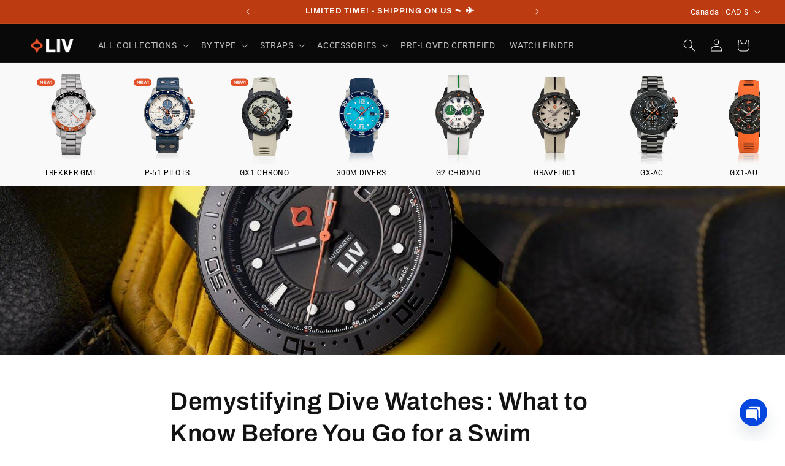

--- FILE ---
content_type: text/plain;charset=UTF-8, text/javascript
request_url: https://app.accessibilityspark.com/sessions?shop=livwatches.myshopify.com
body_size: -81
content:
// 1769389375031 | livwatches.myshopify.com | null | undefined

--- FILE ---
content_type: text/javascript
request_url: https://widget.wickedreports.com/v2/753/wr-1bf34cc407025f9ff2b830f030b175b7.js?shop=livwatches.myshopify.com
body_size: 279
content:
;window.wrWidgetSettings=window.wrWidgetSettings||{'clickbank':!1,'hubspot':!1,'legacyBrowsers':!1,'gClick':!0,'organic':!1,'minTimeMinutes':1440,'organicDomains':[],'paypalEC':!1,'facebookOCT':!0,'cId':753};window.loadWR=window.loadWR||function(i){var e,t=document.getElementsByTagName('head')[0];e=document.createElement('script');e.async=1;e.src=i;t.appendChild(e)};loadWR('https://widget.wickedreports.com/widget.js');